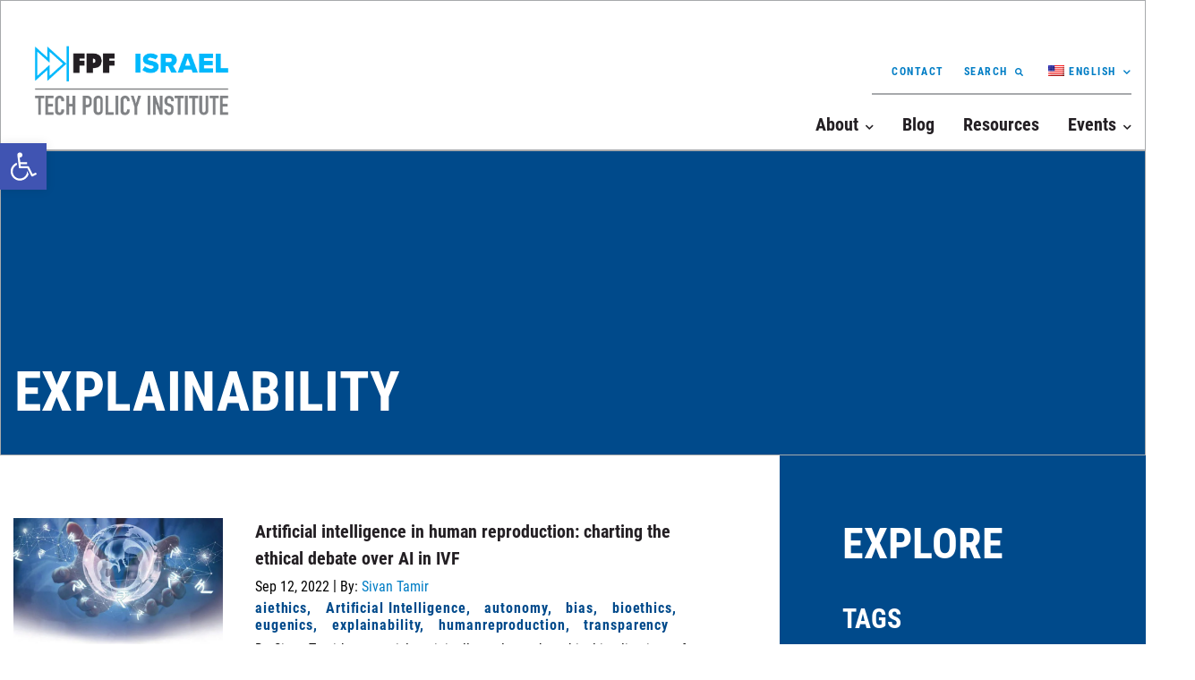

--- FILE ---
content_type: text/css
request_url: https://techpolicy.org.il/wp-content/themes/itpi/css/style.min.css?ver=6.9
body_size: 10801
content:
@font-face{font-family:RobotoCondensed;font-display:swap;src:url(../fonts/RobotoCondensed-Bold.woff) format("woff"),url(../fonts/RobotoCondensed-Bold.woff2) format("woff2");font-weight:700;font-style:normal}@font-face{font-family:RobotoCondensed;font-display:swap;src:url(../fonts/RobotoCondensed-Regular.woff) format("woff"),url(../fonts/RobotoCondensed-Regular.woff2) format("woff2");font-weight:400;font-style:normal}*,::after,::before{-webkit-box-sizing:border-box;box-sizing:border-box}ol[class],ul[class]{list-style:none}button,input,select,textarea{font:inherit}img{max-width:100%;height:auto}a{color:#007dc5}body,html{overflow-x:hidden}body{font-family:RobotoCondensed,sans-serif;font-size:16px;font-weight:400;margin:0;display:-webkit-box;display:-ms-flexbox;display:flex;-webkit-box-orient:vertical;-webkit-box-direction:normal;-ms-flex-direction:column;flex-direction:column}.container{max-width:1326px;padding:0 15px;margin:0 auto;width:100%}main.main{-webkit-box-flex:1;-ms-flex-positive:1;flex-grow:1}.ibg{background-position:center;background-size:cover;background-repeat:no-repeat;position:relative}.ibg>img{width:0;height:0;position:absolute;top:0;left:0;opacity:0;visibility:hidden}._wrap-bg{position:relative;background-size:contain}.header{padding:37px 0 15px;-webkit-transition:.3s;-o-transition:.3s;transition:.3s;border:1px solid #a7a9ac}.header__container{display:-webkit-box;display:-ms-flexbox;display:flex;-webkit-box-pack:justify;-ms-flex-pack:justify;justify-content:space-between;-webkit-box-align:end;-ms-flex-align:end;align-items:flex-end}.header__logo{position:relative;margin:0 0 4px 0;z-index:3}.header__menu{display:-webkit-box;display:-ms-flexbox;display:flex;-webkit-box-orient:vertical;-webkit-box-direction:normal;-ms-flex-direction:column;flex-direction:column;-webkit-box-align:end;-ms-flex-align:end;align-items:flex-end}.header__menu--top{display:-webkit-box;display:-ms-flexbox;display:flex;-webkit-box-align:center;-ms-flex-align:center;align-items:center;-webkit-box-pack:end;-ms-flex-pack:end;justify-content:flex-end;border-bottom:2px solid #a7a9ac;padding:0 0 16px 0;margin:0 0 20px 0}.header__menu--top-list{display:-webkit-box;display:-ms-flexbox;display:flex}.header__menu--top-list a{font-size:12px;text-transform:uppercase;letter-spacing:1.5px;color:#007dc5}.header__menu--top-list a::after{display:inline-block;font-size:9px;margin:0 0 0 8px}.header__menu--top-list>li{margin:0 0 0 22px;line-height:12px}.header__menu--top-list .sub-menu{min-width:150px}.header__menu--top-list .sub-menu li{line-height:12px}.header__menu--top-list .sub-menu li a{font-size:12px}.header__menu--top-list .search a::after{font-family:"Font Awesome 5 Free";content:"\f002";display:inline-block;margin:0 0 0 8px;font-size:9px}.header__menu--main-list{display:-webkit-box;display:-ms-flexbox;display:flex}.header__menu--main-list>li{margin:0 0 0 32px}.header__menu--main-list a{font-size:20px;color:#231f23}.header__menu--main-list a::after{display:inline-block;font-size:10px;margin:0 0 0 8px}.header__menu--main-list .sub-menu{min-width:201px}.header__menu--main-list .sub-menu a{font-size:16px}.header ul{padding:0;margin:0}.header a{font-weight:700;text-decoration:none;-webkit-transition:.3s;-o-transition:.3s;transition:.3s;line-height:1.3}.header a:hover{color:#01b8fcb0}.menu-item-has-children{position:relative;-webkit-transition:.3s;-o-transition:.3s;transition:.3s}.menu-item-has-children>a::after{font-family:Font Awesome\ 5 Free;font-weight:900;content:"\f078"}.menu-item-has-children .sub-m-link::after{display:none;font-family:Font Awesome\ 5 Free;font-weight:900;content:"\f078"}.menu-item-has-children:last-of-type .sub-menu{left:auto;right:0}.header .sub-menu.active{opacity:1;visibility:visible;z-index:4}.header .sub-menu.active~.sub-m-link::after{-webkit-transform:rotate(180deg);-ms-transform:rotate(180deg);transform:rotate(180deg)}.header .sub-menu{position:absolute;opacity:0;visibility:hidden;-webkit-transition:.3s;-o-transition:.3s;transition:.3s;left:0;top:calc(100%);background-color:#fff;z-index:1;padding:25px 18px;border:solid 2px #a7a9ac}.header .sub-menu li{padding:0 0 15px 15px!important;border-left:2px solid #263b97;line-height:16px}.header .sub-menu li:last-child{padding:0 0 0 15px!important}.header .sub-menu a{display:inline-block;line-height:16px}.current-menu-item>a{color:#004a8b}.cta-active>a{color:#263b97}.burder__menu{display:none;width:40px;height:25px;position:relative;-webkit-transition:all .5s;-o-transition:all .5s;transition:all .5s;cursor:pointer;margin-left:12px;z-index:3}.burder__menu::before{content:'Menu';font-size:12px;text-transform:uppercase;position:absolute;top:-15px;width:100%;text-align:center;font-weight:700;color:#263b97}.burder__menu span{position:absolute;display:block;width:100%;height:3px;background-color:#263b97;-webkit-transition:all .5s;-o-transition:all .5s;transition:all .5s}.burder__menu span:first-child{top:0}.burder__menu span:nth-child(2){top:50%;width:80%;right:0;-webkit-transform:translate(0,-50%);-ms-transform:translate(0,-50%);transform:translate(0,-50%)}.burder__menu span:last-child{bottom:0}.burder__menu.active::before{content:'Close'}.burder__menu.active span:first-child{-webkit-transform:rotate(45deg);-ms-transform:rotate(45deg);transform:rotate(45deg);top:auto;bottom:39%}.burder__menu.active span:nth-child(2){opacity:0;visibility:hidden}.burder__menu.active span:last-child{-webkit-transform:rotate(-45deg);-ms-transform:rotate(-45deg);transform:rotate(-45deg);top:49%;bottom:auto}.menu__active{overflow:hidden}.menu__active .header__logo{position:fixed;top:17px}.menu__active .burder__menu{position:fixed;right:15px;top:38px}.rtl .header__menu--top-list>li{margin:0 22px 0 0}.rtl .menu-item-has-children:last-of-type .sub-menu{left:0;right:auto}.rtl .header__menu--main-list>li{margin:0 32px 0 0}.rtl.menu__active .burder__menu{position:fixed;right:auto;left:15px;top:38px}.rtl .header__menu--main-list a::after,.rtl .header__menu--top-list .search a::after,.rtl .header__menu--top-list a::after{margin:0 8px 0 0}.container-fluid{position:relative;max-width:1440px;margin:0 auto}h1{font-size:62px;font-weight:700;line-height:1.16;letter-spacing:.3px;color:#231f23;text-transform:uppercase;margin:0}.gform_title,.main-title,h2{font-weight:700!important;font-size:48px!important;line-height:1.21;text-transform:uppercase;padding:0;margin:0}#gform_submit_button_3,.facetwp-load-more,.main-btn,.wp-block-button .wp-block-button__link,.wp-block-file .wp-block-file__button,.wp-block-search button{display:inline-block;font-size:16px;font-weight:700;letter-spacing:1px;border-radius:0!important;color:#007dc5!important;background-color:transparent!important;text-transform:uppercase;padding:18px 21px;border:2px solid #007dc5;-webkit-transition:.3s;-o-transition:.3s;transition:.3s;cursor:pointer;-webkit-appearance:none;-moz-appearance:none;appearance:none;text-decoration:none!important}#gform_submit_button_3:hover,.facetwp-load-more:hover,.main-btn:hover,.wp-block-button .wp-block-button__link:hover,.wp-block-file .wp-block-file__button:hover,.wp-block-search button:hover{background-color:#007dc5!important;color:#fff!important}.wp-block-search{margin:15px 0}.wp-block-search label{font-weight:700;font-size:inherit;line-height:1.3;margin:0 0 12px 0}.wp-block-search input{padding:18px 21px;border:none;border-bottom:2px solid #007dc5}.wp-block-search button{margin:0!important}.wp-block-file .wp-block-file__button{background-color:#007dc5!important;color:#fff!important;padding:13px 18px;display:-webkit-inline-box;display:-ms-inline-flexbox;display:inline-flex;-webkit-box-pack:center;-ms-flex-pack:center;justify-content:center;-webkit-box-align:center;-ms-flex-align:center;align-items:center}.wp-block-file .wp-block-file__button::after,.wp-block-file .wp-block-file__button::before{display:inline-block;font-weight:900;font-family:"Font Awesome 5 Free";margin:0 5px}.wp-block-file .wp-block-file__button::before{content:"\f019"}.wp-block-file .wp-block-file__button::after{content:"\f061";margin:0 0 0 12px}.wp-block-file .wp-block-file__button:hover{background-color:#fff!important;color:#007dc5!important}.rtl .wp-block-file .wp-block-file__button::after{margin:0 12px 0 0}#gform_wrapper_3{width:600px;padding:0 0 35px 0}.featured-content{border:1px solid #a7a9ac}.featured-content__wrap{padding:70px 0 55px}.featured-content__item{position:relative}.featured-content__item h1{color:#263b97}.featured-content__item h3{font-size:20px;font-weight:700;line-height:1.5;font-size:20px;font-weight:700;line-height:1.5;margin:0}.latest-posts{background-color:rgba(255,255,255,.5)}.latest-posts__wrap{padding:35px 15px;display:-webkit-box;display:-ms-flexbox;display:flex;-webkit-box-align:center;-ms-flex-align:center;align-items:center}.latest-posts__container{display:-webkit-box;display:-ms-flexbox;display:flex;-webkit-box-flex:1;-ms-flex:1 1 auto;flex:1 1 auto}.latest-posts__item{-webkit-box-flex:0;-ms-flex:0 0 33.333%;flex:0 0 33.333%;padding:0 23px 0 0;display:-webkit-box;display:-ms-flexbox;display:flex}.latest-posts__img{-webkit-box-flex:0;-ms-flex:0 0 108px;flex:0 0 108px;max-width:108px}.latest-posts__body{-webkit-box-flex:1;-ms-flex:1 1 auto;flex:1 1 auto;padding:0 0 0 18px}.latest-posts__body a{font-weight:700;line-height:1.63;color:#231f23;text-decoration:none;-webkit-transition:.3s;-o-transition:.3s;transition:.3s}.latest-posts__body a:hover{color:#01b8fc;text-decoration:none}.latest-posts__tag{font-weight:700;margin:7 ipx 0 0 0}.latest-posts__tag a{display:inline-block;margin:0 13px 5px 0;letter-spacing:1px;color:#007dc5;text-transform:uppercase;text-decoration:underline}.latest-posts__link{-webkit-box-flex:0;-ms-flex:0 0 156px;flex:0 0 156px;font-weight:700;text-transform:uppercase;letter-spacing:1px;width:156px;height:60px;display:-webkit-box;display:-ms-flexbox;display:flex;-webkit-box-pack:center;-ms-flex-pack:center;justify-content:center;-webkit-box-align:center;-ms-flex-align:center;align-items:center;background-color:#007dc5!important;color:#fff!important;text-decoration:none;border:1px solid transparent;-webkit-transition:.3s;-o-transition:.3s;transition:.3s}.latest-posts__link i{margin-left:15px}.latest-posts__link:hover{background-color:#fff!important;color:#007dc5!important;border-color:#007dc5!important}.rtl .latest-posts__item{padding:0 0 0 23px}.rtl .latest-posts__link i{margin-left:0;margin-right:15px}.rtl .latest-posts__body{padding:0 18px 0 0}.rtl .latest-posts__tag a{display:inline-block;margin:0 0 13px 5px}.uncoming-events{padding:65px 0 72px;border:1px solid #a7a9ac}.uncoming-events__row{display:-webkit-box;display:-ms-flexbox;display:flex}.uncoming-events__main{background-color:#007dc5;padding:40px;color:#fff;-webkit-box-flex:0;-ms-flex:0 0 45%;flex:0 0 45%}.uncoming-events__title{font-size:30px;font-weight:700;line-height:1.33;text-transform:uppercase}.uncoming-events__title a{color:#fff;-webkit-transition:.3s;-o-transition:.3s;transition:.3s;text-decoration:none}.uncoming-events__title a:hover{color:#14baf8}.uncoming-events__excerpt{line-height:1.63;margin:0 0 20px 0}.uncoming-events__date{font-size:26px;line-height:1.38}.uncoming-events__venue{font-size:18px;font-weight:700;line-height:1.67;text-transform:uppercase}.uncoming-events__all{padding:0 0 0 88px;-webkit-box-flex:1;-ms-flex:1 1 auto;flex:1 1 auto}.uncoming-events__desc{font-size:20px;font-weight:700;line-height:1.5;color:#231f23}.uncoming-events__desc p{margin:0 0 2em}.rtl .uncoming-events__all{padding:0 88px 0 0}.section-events-list{position:relative;background-color:rgba(196,196,196,.1);padding:65px 0 18px 0;text-align:center}.section-events-list::after,.section-events-list::before{position:absolute;top:0;content:"";width:1920px;background-color:rgba(196,196,196,.1);height:100%}.section-events-list::before{left:-1920px}.section-events-list::after{right:-1920px}.section-events-list h2{text-align:left;margin:0 0 33px 0}.full{display:-webkit-box;display:-ms-flexbox;display:flex;padding:45px 72px;background-color:#fff;margin:0 0 18px 0}.full__day{-webkit-box-flex:0;-ms-flex:0 0 150px;flex:0 0 150px;max-width:150px;margin:0 auto 18px;text-transform:uppercase;font-size:24px;line-height:1.42;color:#231f23}.full__day span{display:block;font-size:72px;font-weight:700;line-height:1}.full__body{-webkit-box-flex:1;-ms-flex:1 1 auto;flex:1 1 auto;padding:0 0 0 35px;color:#231f23;text-align:left}.full__date{font-size:20px;font-weight:700;line-height:1.5}.full__title{margin:0 0 18px 0;font-weight:700;text-transform:uppercase;font-size:26px;line-height:1.23}.full__title a{color:#231f23;text-decoration:none;-webkit-transition:.3s;-o-transition:.3s;transition:.3s}.full__title a:hover{color:#007dc5}.full__venue{-webkit-text-stroke:0 #007dc5;font-size:18px;font-weight:700;line-height:1.67;color:#a7a9ac;text-transform:uppercase}.full__excerpt{line-height:1.63}.list-style-simple{padding-bottom:55px}.list-style-simple .events-list{display:-webkit-box;display:-ms-flexbox;display:flex;-ms-flex-wrap:wrap;flex-wrap:wrap;margin:0 -33px}.simple{-webkit-box-flex:0;-ms-flex:0 0 33.33%;flex:0 0 33.33%;padding:0 33px 33px}.simple__wrap{background-color:#fff;text-align:left;height:100%;padding:28px 40px;color:#231f23}.simple__title{font-size:20px;font-weight:700;line-height:1.5;margin:0 0 18px 0}.simple__title a{color:#231f23;text-decoration:none;-webkit-transition:.3s;-o-transition:.3s;transition:.3s}.simple__title a:hover{color:#007dc5}.simple__date{line-height:1.63}.simple__excerpt{line-height:1.63;margin:10px 0}.simple__venue{-webkit-text-stroke:0 #007dc5;font-size:18px;font-weight:700;line-height:1.67;color:#a7a9ac;text-transform:uppercase}.rtl .section-events-list h2{text-align:right}.rtl .full__body{padding:0 35px 0 0;text-align:right}.rtl .simple__wrap{text-align:right}#tribe-events-pg-template,.tribe-events-pg-template{max-width:1326px;padding:25px 15px;width:100%}.content-sidebar{position:relative;display:-webkit-box;display:-ms-flexbox;display:flex;margin-right:-70px;-webkit-box-align:start;-ms-flex-align:start;align-items:flex-start}.content-sidebar .content-left,.content-sidebar .sidebar{padding:70px;font-size:16px}.content-sidebar .content-left{-webkit-box-flex:1;-ms-flex:1 1 auto;flex:1 1 auto}.content-sidebar .content-left.blog-content-left{padding-left:0}.content-sidebar .content-left.blog-content-left .spotlight__img{-webkit-box-flex:0;-ms-flex:0 0 234px;flex:0 0 234px}.content-sidebar .content-left.blog-content-left .spotlight__tag a:not(:last-child):after{content:","}.content-sidebar .content-left.blog-content-left .posts-featured{display:-webkit-box;display:-ms-flexbox;display:flex;-ms-flex-wrap:wrap;flex-wrap:wrap;margin:12px -36px 0}.content-sidebar .content-left.blog-content-left .authored-post{-webkit-box-flex:0;-ms-flex:0 0 50%;flex:0 0 50%;padding:0 36px 36px}.content-sidebar .sidebar__btn{height:76px;text-align:right;position:relative}.content-sidebar .sidebar__btn a{display:inline-block;padding:15px 27px;margin-bottom:22px;border:2px solid}.content-sidebar .sidebar__btn a i{margin-left:10px}.content-sidebar .sidebar__btn a.active{position:absolute;font-size:0;border-color:transparent;top:-25px;right:-25px;z-index:1}.content-sidebar .sidebar__btn a.active i{font-size:20px;margin-left:0;color:#fff}.content-sidebar .sidebar__btn a.active .fa-times{display:inline-block}.content-sidebar .sidebar__btn a.active .fa-bars{display:none}.content-sidebar .sidebar__btn a .fa-times{display:none}.content-sidebar .sidebar{color:#fff;background-color:#004a8b;-webkit-box-flex:0;-ms-flex:0 0 35.14%;flex:0 0 35.14%;margin:0 0 35px 0}.content-sidebar .sidebar .facetwp-facet{margin:0 0 35px}.content-sidebar .sidebar h4{color:#fff}.content-sidebar .sidebar .facetwp-checkbox{font-weight:700;background:0 0;margin:3px 0 13px 0;display:-webkit-box;display:-ms-flexbox;display:flex;padding:0}.content-sidebar .sidebar .facetwp-checkbox span{margin:0 0 0 5px}.content-sidebar .sidebar .facetwp-checkbox::before{content:"";width:16px;height:16px;background-color:transparent;border:2px solid #fff;margin:2px 16px 0 0}.content-sidebar .sidebar .facetwp-checkbox.checked{background:0 0}.content-sidebar .sidebar .facetwp-checkbox.checked::before{background:url(../img/checked.png) #fff center no-repeat}.content-sidebar .sidebar .facetwp-input-wrap{position:relative;display:block}.content-sidebar .sidebar .facetwp-input-wrap input{width:100%;height:48px;font-weight:700;font-size:16px;color:rbga(#000,.7);padding:0 68px 0 15px;background-color:#fff;border:none}.content-sidebar .sidebar .facetwp-input-wrap input::-webkit-input-placeholder{color:rbga(#000,.7)}.content-sidebar .sidebar .facetwp-input-wrap input::-moz-placeholder{color:rbga(#000,.7)}.content-sidebar .sidebar .facetwp-input-wrap input:-ms-input-placeholder{color:rbga(#000,.7)}.content-sidebar .sidebar .facetwp-input-wrap input::-ms-input-placeholder{color:rbga(#000,.7)}.content-sidebar .sidebar .facetwp-input-wrap input::placeholder{color:rbga(#000,.7)}.content-sidebar .sidebar .facetwp-input-wrap .facetwp-icon{position:absolute;top:0;right:0;background:#01a8e6;width:58px;height:48px;display:-webkit-box;display:-ms-flexbox;display:flex;-webkit-box-pack:center;-ms-flex-pack:center;justify-content:center;-webkit-box-align:center;-ms-flex-align:center;align-items:center;-webkit-transition:.3s;-o-transition:.3s;transition:.3s;opacity:1}.content-sidebar .sidebar .facetwp-input-wrap .facetwp-icon::before{background:0 0;width:auto;height:auto;font-weight:900;font-family:"Font Awesome 5 Free";content:"\f002";font-style:normal;font-variant:normal;font-size:22px;color:#fff;-webkit-transition:.3s;-o-transition:.3s;transition:.3s}.content-sidebar .sidebar .facetwp-input-wrap .facetwp-icon:hover{background:#fff}.content-sidebar .sidebar .facetwp-input-wrap .facetwp-icon:hover::before{color:#01b8fc}.content-sidebar .sidebar .facetwp-toggle{border-bottom:2px solid #fff;padding:0 0 5px 0}.content-sidebar .sidebar .facetwp-toggle::after{display:inline-block;font-size:11px;margin:0 0 0 5px;font-family:"Font Awesome\ 5 Free";font-weight:900;content:"\f078"}.content-sidebar .sidebar .facetwp-toggle:nth-last-of-type(1)::after{-webkit-transform:rotate(180deg);-ms-transform:rotate(180deg);transform:rotate(180deg)}.content-sidebar .sidebar button{cursor:pointer;background-color:#fff}.content-sidebar .sidebar button:hover{background-color:#007dc5}.content-sidebar figure{margin:0}.content-sidebar .wp-block-embed__wrapper,.content-sidebar .wp-block-video{position:relative;margin:35px 0}.content-sidebar .wp-block-embed__wrapper iframe,.content-sidebar .wp-block-embed__wrapper video,.content-sidebar .wp-block-video iframe,.content-sidebar .wp-block-video video{display:block;width:100%;height:423px;-o-object-fit:cover;object-fit:cover}.content-sidebar .wp-block-embed__wrapper .play-button,.content-sidebar .wp-block-video .play-button{position:absolute;top:0;left:0;width:100%;height:100%;cursor:pointer;background:url(../img/video-button.svg) center rgba(0,0,0,0) no-repeat;-webkit-transition:.3s;-o-transition:.3s;transition:.3s}.content-sidebar .wp-block-embed__wrapper .play-button:hover,.content-sidebar .wp-block-video .play-button:hover{opacity:.9}.content-sidebar .blocks-gallery-grid{padding:0}.content-sidebar .has-large-font-size{line-height:1}.spotlight{margin:0 0 50px 0;background-color:rgba(1,184,252,.2)}.spotlight__wrap{padding:50px 0}.spotlight__title{margin:0}.spotlight__row{display:-webkit-box;display:-ms-flexbox;display:flex;margin:0 -34px;padding:24px 0}.spotlight__colum{padding:0 34px}.spotlight__colum--main{-webkit-box-flex:0;-ms-flex:0 0 42%;flex:0 0 42%;margin-bottom:22px}.spotlight__img{-webkit-box-flex:0;-ms-flex:0 0 186px;flex:0 0 186px}.spotlight__img img{display:block;max-width:100%;height:auto}.spotlight__header{display:-webkit-box;display:-ms-flexbox;display:flex;-ms-flex-wrap:wrap;flex-wrap:wrap;-webkit-box-align:center;-ms-flex-align:center;align-items:center;margin:8px 0 20px 0}.spotlight__tag a{display:inline-block;font-size:16px;letter-spacing:.89px;color:#004a8b;text-decoration:none;font-weight:700;margin:0 16px 0 0;-webkit-transition:.3s;-o-transition:.3s;transition:.3s}.spotlight__tag a:hover{text-decoration:underline}.spotlight__data{font-size:16px;color:#000;padding:2px 0 0 0}.spotlight__author--wrap{display:-webkit-box;display:-ms-flexbox;display:flex;-webkit-box-align:center;-ms-flex-align:center;align-items:center;-webkit-box-flex:1;-ms-flex:1 1 auto;flex:1 1 auto}.spotlight__author{display:-webkit-box;display:-ms-flexbox;display:flex;-webkit-box-align:center;-ms-flex-align:center;align-items:center;margin:2px 8px 2px 0;text-decoration:none}.spotlight__author img{width:38px;height:38px;border-radius:50%;overflow:hidden;-o-object-fit:cover;object-fit:cover}.spotlight__author span{font-size:18px;font-weight:700;color:#231f23;padding:0 0 0 12px}.spotlight__name{display:inline-block;font-weight:700;font-size:20px;color:#231f23;text-decoration:none;margin:0 0 24px 0;-webkit-transition:.3s;-o-transition:.3s;transition:.3s}.spotlight__name:hover{color:#01b8fc}.spotlight__text{font-size:16px;line-height:26px;color:#000;margin:0 0 18px 0}.spotlight__text p{margin:0}.spotlight__more{display:inline-block;font-size:16px;font-weight:700;letter-spacing:1px;color:#01b8fc;-webkit-transition:.3s;-o-transition:.3s;transition:.3s;text-transform:uppercase}.spotlight__more:hover{text-decoration:none}.spotlight__colum--posts{-webkit-box-flex:1;-ms-flex:1 1 auto;flex:1 1 auto}.spotlight__colum--post{display:-webkit-box;display:-ms-flexbox;display:flex;margin:0 0 42px 0;-webkit-box-align:start;-ms-flex-align:start;align-items:flex-start}.spotlight__body{-webkit-box-flex:1;-ms-flex:1 1 auto;flex:1 1 auto;padding:0 0 0 36px}.spotlight__body .spotlight__header{margin-top:0}.rtl .spotlight__tag a{margin:0 0 0 16px}.rtl .spotlight__body{padding:0 36px 0 0}.rtl .content-sidebar .content-left.blog-content-left .spotlight__tag a:not(:last-child):after{content:",";display:none}.rtl .content-sidebar .content-left.blog-content-left .spotlight__tag a:not(:first-child):before{content:","}.rtl .content-sidebar .content-left.blog-content-left{padding-left:70px;padding-right:0}.rtl .content-sidebar{margin-left:-70px;margin-right:0}.rtl .content-sidebar .sidebar .facetwp-checkbox::before{margin:2px 0 0 16px}.rtl .content-sidebar .sidebar__btn a i{margin-left:0;margin-right:10px}.rtl .content-sidebar .sidebar__btn a.active{left:75px;right:auto}.rtl .content-sidebar .sidebar .facetwp-checkbox span{margin:0 5px 0 0}.subscribe-form{border:1px solid #a7a9ac}.subscribe-form__wrap{background-position:right;padding:72px 0 60px}.subscribe-form__item{position:relative;z-index:1;max-width:46.3%}.subscribe-form h3.gform_title,.subscribe-form__title{margin:0 0 22px 0}.subscribe-form .gform_description,.subscribe-form__text{display:block;font-size:20px;line-height:32px;margin:0 0 52px 0}.subscribe-form .gform_wrapper,.subscribe-form__form{display:-webkit-box;display:-ms-flexbox;display:flex;padding:0!important}.subscribe-form .gform_wrapper form,.subscribe-form__form form{display:-webkit-box;display:-ms-flexbox;display:flex;-ms-flex-wrap:wrap;flex-wrap:wrap;-webkit-box-align:end;-ms-flex-align:end;align-items:flex-end}.subscribe-form .gform_wrapper .gform_heading,.subscribe-form__form .gform_heading{-webkit-box-flex:0;-ms-flex:0 0 100%;flex:0 0 100%}.subscribe-form .gform_wrapper .gform_body,.subscribe-form__form .gform_body{-webkit-box-flex:1;-ms-flex:1 1 auto;flex:1 1 auto;width:auto}.subscribe-form .gform_wrapper .gform_body ul,.subscribe-form__form .gform_body ul{margin:0;padding:0}.subscribe-form .gform_wrapper .gform_body ul li,.subscribe-form__form .gform_body ul li{position:relative;padding:0!important;margin:0!important;border:none!important}.subscribe-form .gform_wrapper .gform_body ul li label,.subscribe-form__form .gform_body ul li label{margin-bottom:3px;display:inline-block;cursor:pointer}.subscribe-form .gform_wrapper .gform_body ul li .validation_message,.subscribe-form__form .gform_body ul li .validation_message{position:absolute}.subscribe-form .gform_wrapper .gform_body input,.subscribe-form__form .gform_body input{width:100%!important;margin:0!important;padding:0!important}.subscribe-form .gform_wrapper .gform_body input:focus,.subscribe-form__form .gform_body input:focus{position:relative;z-index:1}.subscribe-form .gform_wrapper .gform_footer,.subscribe-form__form .gform_footer{-webkit-box-flex:0;-ms-flex:0 0 197px;flex:0 0 197px;width:197px!important;padding:0!important}.subscribe-form .gform_wrapper input,.subscribe-form__form input{border:none;border-bottom:2px solid #007dc5;padding:0;color:#a7a9ac;-webkit-box-flex:1;-ms-flex:1 1 auto;flex:1 1 auto;height:66px;background-color:#fff}.subscribe-form .gform_wrapper input:focus,.subscribe-form__form input:focus{outline:0}.subscribe-form .gform_wrapper input::-webkit-input-placeholder,.subscribe-form__form input::-webkit-input-placeholder{color:#a7a9ac}.subscribe-form .gform_wrapper input::-moz-placeholder,.subscribe-form__form input::-moz-placeholder{color:#a7a9ac}.subscribe-form .gform_wrapper input:-ms-input-placeholder,.subscribe-form__form input:-ms-input-placeholder{color:#a7a9ac}.subscribe-form .gform_wrapper input::-ms-input-placeholder,.subscribe-form__form input::-ms-input-placeholder{color:#a7a9ac}.subscribe-form .gform_wrapper input::placeholder,.subscribe-form__form input::placeholder{color:#a7a9ac}.subscribe-form .gform_wrapper input[type=submit],.subscribe-form__form input[type=submit]{width:100%!important;text-align:left;padding:0 25%;font-weight:700;letter-spacing:1px;border:2px solid #007dc5;text-transform:uppercase;cursor:pointer;-webkit-transition:.3s;-o-transition:.3s;transition:.3s;margin:0!important;color:#007dc5;background:url(../img/icon-arrow.svg) #fff no-repeat;background-position:top 50% right 25%;-webkit-appearance:none;-moz-appearance:none;appearance:none}.subscribe-form .gform_wrapper input[type=submit]:hover,.subscribe-form__form input[type=submit]:hover{background-color:#007dc5;color:#fff;background-image:url(../img/icon-arrow-w.svg)}.rtl .subscribe-form__wrap{background-position:left}.rtl .subscribe-form .gform_wrapper input[type=submit],.rtl .subscribe-form__form input[type=submit]{background-position:top 50% left 25%}.gform_wrapper select{height:50px}.title-page{min-height:341px;padding:50px 0 35px;display:-webkit-box;display:-ms-flexbox;display:flex;-webkit-box-align:end;-ms-flex-align:end;align-items:flex-end;background-color:#004a8b;border:1px solid #a7a9ac}.title-page__title{color:#fff}.title-page__subtitle{font-size:36px;line-height:1.28;text-transform:uppercase;margin:0;color:#fff}.title-page.ibg .title-page__subtitle,.title-page.ibg .title-page__title{color:#231f23}.bordered{border:1px solid #a7a9ac}.bordered:not(:first-of-type){border-top:none}.search-results .basic-content{padding:70px 0 0 0}.fpf-media-content{margin:0 -100%}.fpf-media-content__wrap.non-popout .fpf-media-content__img{margin:0 -55px 0}.fpf-media-content__wrap.image-left .fpf-media-content__text{padding:45px 0 45px 85px}.fpf-media-content__wrap.image-right .fpf-media-content__text{padding:45px 85px 45px 0}.fpf-media-content__wrap.image-right .fpf-media-content__img{text-align:right}.fpf-media-content__row{display:-webkit-box;display:-ms-flexbox;display:flex;-webkit-box-pack:justify;-ms-flex-pack:justify;justify-content:space-between}.fpf-media-content__text{position:relative;z-index:1;padding:45px 0;-webkit-box-flex:0;-ms-flex:0 0 60%;flex:0 0 60%}.fpf-media-content__text p{line-height:1.5;margin:0 0 25px 0}.fpf-media-content__text a{font-weight:700;font-size:16px;line-height:26px;letter-spacing:1px;text-transform:uppercase;color:#007dc5;-webkit-transition:.3s;-o-transition:.3s;transition:.3s}.fpf-media-content__text a::after{content:"\f061";font-weight:900;font-family:"Font Awesome 5 Free";display:inline-block;font-size:11px;padding:0 0 0 11px;-webkit-transition:.3s;-o-transition:.3s;transition:.3s}.fpf-media-content__text a:hover{text-decoration:none}.fpf-media-content__text a:hover::after{-webkit-transform:translateX(3px);-ms-transform:translateX(3px);transform:translateX(3px)}.fpf-media-content__text b{font-weight:700}.fpf-media-content__text h3{margin:0 0 25px 0}.popout .fpf-media-content__img{position:relative;z-index:1;margin:-45px 0}.fpf-media-content__img{-webkit-box-flex:1;-ms-flex:1 1 auto;flex:1 1 auto}.rtl .fpf-media-content__wrap.image-right .fpf-media-content__img{text-align:left}.rtl .fpf-media-content__wrap.image-left .fpf-media-content__text{padding:45px 85px 45px 0}.rtl .fpf-media-content__wrap.image-right .fpf-media-content__text{padding:45px 0 45px 85px}.social-icons a{display:inline-block;text-decoration:none;-webkit-transition:.3s;-o-transition:.3s;transition:.3s;font-size:0;margin:5px 18px 5px 0}.social-icons a:hover{color:#01b8fcb0;text-decoration:none!important}.social-icons a:hover::before{color:#01b8fcb0}.social-icons a::before{font-family:"Font Awesome 5 Brands";font-weight:400;color:#01b8fc;font-size:23px;-webkit-transition:.3s;-o-transition:.3s;transition:.3s}.social-icons .email::before,.social-icons .rss::before,.social-icons .web::before{font-family:"Font Awesome 5 Free";font-weight:900}.social-icons .email::before{content:"\f0e0"}.social-icons .facebook::before{content:"\f09a"}.social-icons .linked-in::before{content:"\f08c"}.social-icons .twitter::before{content:"\f099"}.social-icons .web::before{content:"\f0ac"}.social-icons .google-plus::before{content:"\f2b3"}.social-icons .linkedin::before{content:"\f0e1"}.social-icons .rss::before{content:"\f09e"}.basic-content__body{padding:72px 74px 38px 70px;background-color:rgba(196,196,196,.1);font-size:16px}.basic-content__body::after{content:"";display:block;clear:both}.basic-content__img{width:22.3%;padding-bottom:21.9%;float:left;border-radius:50%;overflow:hidden;border:2px solid #007dc5;margin:0 36px 23px 0}.content-basic{font-size:16px}.content-basic p{line-height:1.6;color:#000}.content-basic ul{list-style:square}.content-basic ul ul{list-style-image:url(../img/icon-arrow.svg)}.content-basic ol,.content-basic ul{line-height:36px;padding:0 0 0 20px}.content-basic ol li,.content-basic ul li{margin:0 0 11px 0}.content-basic strong{font-weight:700}.content-basic a{text-decoration:none}.content-basic a:hover{text-decoration:underline}.content-basic h4{font-weight:700;font-size:30px;line-height:1.33;text-transform:uppercase;color:#231f23;margin:0}.content-basic h5{font-weight:400;margin:0;font-size:26px;line-height:1.54;text-transform:uppercase;color:#231f23}.content-basic h6{margin:0;font-weight:700;font-size:20px;line-height:30px;text-transform:uppercase;color:#231f23}.content-basic h6.title{text-transform:none;margin:0 0 18px 0}.content-basic h6.title a{color:#231f23;-webkit-transition:.3s;-o-transition:.3s;transition:.3s}.content-basic h6.title a:hover{text-decoration:none;color:#01b8fc}.content-basic blockquote{margin:23px 0;padding:0 0 0 36px;border-left:2px solid #231f23}.content-basic .alignleft{float:left;margin:0 1em 1em 0}.content-basic .alignright{float:right;margin:0 0 1em 1em}.content-basic .aligncenter{display:block;margin:0 auto}.content-basic table{border:1px solid;border-spacing:0}.content-basic table td{padding:0 10px;border:1px solid}.rtl .content-basic ol,.rtl .content-basic ul{padding:0 20px 0 0}.rtl .content-basic blockquote{padding:0 36px 0 0;border:none;border-right:2px solid #231f23}.page-content .alignwide{padding:0 5%;width:100%;margin:0}.page-content .latest-blogs{margin:0 -15px}.page-content .is-type-video,.page-content .wp-block-video{position:relative;display:-webkit-inline-box;display:-ms-inline-flexbox;display:inline-flex;width:auto;margin:18px 0}.page-content .is-type-video .play-button,.page-content .wp-block-video .play-button{position:absolute;top:0;left:0;width:100%;height:100%;cursor:pointer;background:url(../img/video-button.svg) center rgba(0,0,0,0) no-repeat;-webkit-transition:.3s;-o-transition:.3s;transition:.3s}.page-content .is-type-video figcaption,.page-content .wp-block-video figcaption{display:none}.page-content .wp-block-calendar{margin:15px 0}.page-content figure{margin-left:0;margin-right:0}.social-media-accounts{margin:0 0 10px 0}.fpf-related-team{padding:33px 0}.fpf-related-team__row{display:-webkit-box;display:-ms-flexbox;display:flex;margin:10px -37px;-ms-flex-wrap:wrap;flex-wrap:wrap}.related-person{-webkit-box-flex:0;-ms-flex:0 0 50%;flex:0 0 50%;padding:0 37px 37px}.related-person__wrap{background-color:#004a8b;color:#fff;padding:35px 70px 35px 35px;display:-webkit-box;display:-ms-flexbox;display:flex;-webkit-box-align:start;-ms-flex-align:start;align-items:flex-start;height:100%}.related-person__img{-webkit-box-flex:0;-ms-flex:0 0 37.2%;flex:0 0 37.2%;padding-bottom:37.2%;border-radius:50%}.related-person__body{padding:0 0 0 35px}.related-person__name{font-weight:700;line-height:30px;text-transform:uppercase;margin:0 0 4px 0}.related-person__job-title{font-size:16px;line-height:26px;margin:0 0 6px 0}.related-person__about-link,.related-person__blog-link{margin:0 0 8px 0}.related-person__about-link a,.related-person__blog-link a{font-weight:700;font-size:16px;line-height:26px;letter-spacing:1px;text-transform:uppercase;color:#01b8fc;-webkit-transition:.3s;-o-transition:.3s;transition:.3s}.related-person__about-link a::after,.related-person__blog-link a::after{content:"\f061";font-weight:900;font-family:"Font Awesome 5 Free";display:inline-block;font-size:13px;padding:0 0 0 10px}.related-person__about-link a:hover,.related-person__blog-link a:hover{text-decoration:none;color:#fff}.rtl .related-person__wrap{background-color:#004a8b;color:#fff;padding:35px 35px 35px 70px}.rtl .related-person__body{padding:0 35px 0 0}.fpf-authored-posts{padding:33px 15px 70px;text-align:center}.fpf-authored-posts h2{text-align:left}.fpf-authored-posts__list{display:-webkit-box;display:-ms-flexbox;display:flex;-ms-flex-wrap:wrap;flex-wrap:wrap;margin:10px -54px 0;text-align:left}.rtl .fpf-authored-posts h2{text-align:right}.authored-post{-webkit-box-flex:0;-ms-flex:0 0 33.333%;flex:0 0 33.333%;padding:0 54px 54px;display:-webkit-box;display:-ms-flexbox;display:flex;-webkit-box-orient:vertical;-webkit-box-direction:normal;-ms-flex-direction:column;flex-direction:column;-webkit-box-align:start;-ms-flex-align:start;align-items:flex-start}.authored-post__img{margin:0 0 5px 0}.authored-post__img img{display:block;width:100%;height:216px;-o-object-fit:cover;object-fit:cover}.authored-post__title{margin:0 0 11px 0;-webkit-box-flex:1;-ms-flex-positive:1;flex-grow:1}.authored-post__title a{text-decoration:none;font-weight:700;line-height:30px;color:#231f23;-webkit-transition:.3s;-o-transition:.3s;transition:.3s}.authored-post__title a:hover{color:#007dc5}.authored-post__more{display:inline-block;font-weight:700;font-size:16px;line-height:26px;letter-spacing:1px;text-transform:uppercase;color:#007dc5;text-decoration:none;-webkit-transition:.3s;-o-transition:.3s;transition:.3s}.authored-post__more:hover{color:#231f23}.fpf-card-grid{padding:70px 0;margin:0 -15px;width:auto}.fpf-card-grid__items{display:-webkit-box;display:-ms-flexbox;display:flex;-ms-flex-wrap:wrap;flex-wrap:wrap;counter-reset:i;margin:0 -40px;padding:0!important}.fpf-card-grid__item{counter-increment:i;padding:18px 40px;-webkit-box-flex:0;-ms-flex:0 0 50%;flex:0 0 50%}.fpf-card-grid__item p{color:#fff;display:-webkit-box;display:-ms-flexbox;display:flex;-webkit-box-align:end;-ms-flex-align:end;align-items:flex-end;height:100%;background:#007dc5;padding:35px 30px 0 48px;margin:0}.fpf-card-grid__item p::before{content:counter(i);font-size:170px;font-weight:700;line-height:.62;-webkit-box-flex:0;-ms-flex:0 0 103px;flex:0 0 103px;text-align:center}.fpf-card-grid__item p span{margin-top:-15px;font-size:20px;-ms-flex-item-align:start;align-self:flex-start;font-weight:700;line-height:30px;text-transform:capitalize;-webkit-box-flex:1;-ms-flex:1 1 auto;flex:1 1 auto;padding-left:35px}.team{margin:0 -15px}.team:nth-of-type(1){padding-top:72px}.team__items{display:-webkit-box;display:-ms-flexbox;display:flex;-ms-flex-wrap:wrap;flex-wrap:wrap;margin:10px -41px 20px}.team__item{text-align:center;-webkit-box-flex:0;-ms-flex:0 0 25%;flex:0 0 25%;padding:0 41px 41px}.team__img{display:block;padding-bottom:97.3%;border-radius:50%;border:2px solid #007dc5;margin:0 0 18px 0;overflow:hidden}.team__img::before{content:"";position:absolute;top:50%;left:50%;-webkit-transform:translate(-50%,-50%);-ms-transform:translate(-50%,-50%);transform:translate(-50%,-50%);width:48px;height:32px;background:url(../img/icon-arrow-dbl.svg) center/cover no-repeat;z-index:1;opacity:0;-webkit-transition:.4s;-o-transition:.4s;transition:.4s}.team__img::after{content:"";position:absolute;top:0;left:0;right:0;bottom:0;background-color:rgba(0,125,197,.5);-webkit-transform:scale(0);-ms-transform:scale(0);transform:scale(0);-webkit-transition:.3s;-o-transition:.3s;transition:.3s;border-radius:50%}.team__img:hover::after{-webkit-transform:scale(1);-ms-transform:scale(1);transform:scale(1)}.team__img:hover::before{opacity:1}.team__name{display:inline-block;font-weight:700;font-size:20px;line-height:30px;text-transform:uppercase;color:#231f23;-webkit-transition:.3s;-o-transition:.3s;transition:.3s;text-decoration:none;margin:0 0 4px 0}.team__name:hover{color:#007dc5;text-decoration:underline}.team__position{font-size:16px;line-height:26px;color:#231f23}.post-tags{font-weight:700;font-size:16px;line-height:1.62;letter-spacing:1px;text-transform:uppercase}.post-tags a{color:#004a8b;-webkit-transition:.3s;-o-transition:.3s;transition:.3s}.post-tags a:hover{text-decoration:none;letter-spacing:.8px}.single-footer{padding:35px 0 0 0}.single-footer__date{font-size:16px;line-height:1.62;color:#000;margin:0 0 10px 0}.single-footer__date span{display:inline-block;margin:0 25px 0 0}.single-footer__tags{margin:0 0 10px 0}.single-footer__tags a{color:#004a8b}.single-footer .social-media-shares{padding:15px 0;margin:33px 0 0 0;border-top:2px solid #231f23}.rtl .single-footer__date span{margin:0 0 0 25px}.footer{background-color:#fff;padding:34px 0 25px;border:1px solid #a7a9ac}.footer__container{display:-webkit-box;display:-ms-flexbox;display:flex;-webkit-box-pack:justify;-ms-flex-pack:justify;justify-content:space-between;-webkit-box-align:start;-ms-flex-align:start;align-items:flex-start}.footer__social{display:-webkit-box;display:-ms-flexbox;display:flex;margin:0;padding:0}.footer__social li a::before{font-size:21px;font-family:"Font Awesome 5 Brands"}.footer__social .facebook a::before{content:"\f09a"}.footer__social .twitter a::before{content:"\f099"}.footer__social .linkedin a::before{content:"\f0e1"}.footer__social .rss a::before{font-family:"Font Awesome 5 Free";font-weight:900;content:"\f09e"}.footer__social a{font-size:0;margin:0 0 0 18px;font-weight:300}.footer__logo{display:-webkit-box;display:-ms-flexbox;display:flex;-webkit-box-align:center;-ms-flex-align:center;align-items:center}.footer__logo a{padding:0 15px 0;border-left:1px solid #a7a9ac}.footer__logo a:first-child{padding-left:0;border-left:none}.footer__links{display:-webkit-box;display:-ms-flexbox;display:flex;padding:0;margin:0;-ms-flex-wrap:wrap;flex-wrap:wrap;-webkit-box-pack:end;-ms-flex-pack:end;justify-content:flex-end}.footer__links li{padding:0 0 10px 0;margin:0 0 18px 0;border-bottom:2px solid #a7a9ac}.footer__links a{font-weight:700;font-size:12px;text-transform:uppercase}.footer a{display:inline-block;text-decoration:none;-webkit-transition:.3s;-o-transition:.3s;transition:.3s;color:#007dc5}.footer a:hover{color:#01b8fc}.rtl .footer__social a{margin:0 18px 0 0}.rtl .footer__logo a{padding:0 15px 0;border:none;border-right:1px solid #a7a9ac}.rtl .footer__logo a:first-child{border-right:none}.modal-search{display:none;background-color:#fff;width:670px;padding:100px 40px 80px}.modal-search__wrap{border-radius:6px;overflow:hidden}.modal-search__form input{font-size:25px;border:2px solid #007dc5;border-width:2px 0 2px 2px;padding:0 10px}.modal-search__form button{padding:0 20px;font-size:25px;border:2px solid #007dc5;border-width:2px 2px 2px 0;background-color:#007dc5;color:#fff;-webkit-transition:.3s;-o-transition:.3s;transition:.3s;cursor:pointer}.modal-search__form button::after{display:none}.modal-search__form button:hover{background-color:#fff;color:#007dc5}@media (min-width:992px){.menu-item-has-children:hover>a::after{-webkit-transform:rotate(180deg);-ms-transform:rotate(180deg);transform:rotate(180deg)}.menu-item-has-children:hover>.sub-menu{opacity:1;visibility:visible}}@media (min-width:993px){.content-sidebar .sidebar__btn{display:none}}@media (min-width:1360px){.fpf-media-content__wrap.image-left .fpf-media-content__text{padding:45px 0 45px 125px}.fpf-media-content__wrap.image-right .fpf-media-content__text{padding:45px 125px 45px 0}.rtl .fpf-media-content__wrap.image-left .fpf-media-content__text{padding:45px 125px 45px 0}.rtl .fpf-media-content__wrap.image-right .fpf-media-content__text{padding:45px 0 45px 125px}}@media (max-width:1440px){.fpf-media-content{margin:0 -55px}}@media (max-width:1360px){.fpf-media-content{margin:0 -15px}.fpf-media-content__wrap.non-popout .fpf-media-content__img{margin:0 -15px 0}}@media (max-width:1250px){.latest-posts__body{padding:0 0 0 14px}.spotlight__row{margin:0 -24px}.spotlight__colum{padding:0 24px}.spotlight__tag a{margin:0 10px 0 0}.spotlight__data{padding:2px 10px 0 0}.spotlight__author span{font-size:16px}.spotlight__body{padding:0 0 0 22px}.rtl .spotlight__body{padding:0 22px 0 0}}@media (max-width:1200px){.related-person__wrap{padding:10px}.rtl .related-person__wrap{padding:10px}}@media (max-width:1130px){.subscribe-form .gform_wrapper .gform_footer,.subscribe-form__form .gform_footer{-webkit-box-flex:0;-ms-flex:0 0 167px;flex:0 0 167px;width:167px!important}}@media (max-width:1100px){.latest-posts__item{padding:0 10px 0 0}.rtl .latest-posts__item{padding:0 0 0 10px}.list-style-simple .events-list{margin:0 -15px}.simple{padding:0 15px 15px}.content-sidebar{margin-right:-15px}.content-sidebar .content-left,.content-sidebar .sidebar{padding:35px 25px}.content-sidebar .content-left.blog-content-left .posts-featured{margin:12px -15px 0}.content-sidebar .content-left.blog-content-left .authored-post{padding:0 15px 20px}.content-sidebar .wp-block-embed__wrapper,.content-sidebar .wp-block-video{max-width:500px}.content-sidebar .wp-block-embed__wrapper iframe,.content-sidebar .wp-block-embed__wrapper video,.content-sidebar .wp-block-video iframe,.content-sidebar .wp-block-video video{height:281px}.rtl .content-sidebar{margin-left:-15px}.fpf-related-team__row{margin:10px -10px}.related-person{padding:0 10px 20px}.related-person__body{padding:0 0 0 10px}.related-person__about-link a,.related-person__blog-link a{font-size:14px;line-height:1}.related-person__about-link a::after,.related-person__blog-link a::after{font-size:10px;padding:0 0 0 4px}.related-person__about-link a,.related-person__blog-link a{letter-spacing:0}.rtl .related-person__body{padding:0 10px 0 0}.fpf-authored-posts__list{margin:10px -15px 0}.authored-post{padding:0 15px 20px}.fpf-card-grid__items{margin:0 -18px}.fpf-card-grid__item p span{padding-left:15px}.fpf-card-grid__item p{padding:35px 15px 0 15px}.fpf-card-grid__item{padding:9px 18px}}@media (max-width:992px){._wrap-bg{background-size:cover}._wrap-bg::before{content:"";position:absolute;top:0;left:0;width:100%;height:100%;background-color:rgba(255,255,255,0)}.header{padding:16px 0}.header__container{-webkit-box-align:center;-ms-flex-align:center;align-items:center}.header__logo{margin:0}.header__menu--top-list a::after{font-size:12px}.header__menu--main{position:fixed;right:-200%;padding-top:101px;padding-left:15px;padding-bottom:75px;top:0;width:100%;height:100vh;background-color:rgba(0,0,0,.9);margin:0;overflow-y:scroll;z-index:2;-webkit-transition:all .5s;-o-transition:all .5s;transition:all .5s;opacity:0;visibility:hidden;-webkit-overflow-scrolling:auto}.header__menu--main::before{content:"";position:fixed;right:0;top:0;width:100%;height:101px;background-color:#fff;z-index:2}.header__menu--main.active{right:0;opacity:1;visibility:visible}.header__menu--main-list>li{margin:10px 0}.header__menu--main-list a{font-size:25px;color:#fff}.header__menu--main-list .sub-menu a{font-size:20px}.header__menu--main-list .sub-menu{visibility:visible;opacity:1;position:relative;background-color:transparent;padding:18px 0 0 0;color:#fff;border:none}.header__menu--main-list .sub-menu li{border-left:2px solid #fff}.header__menu--main-list{display:block}.menu-item-has-children>a::after{display:none}.menu-item-has-children .sub-m-link::after{display:inline-block}.burder__menu{display:block}.latest-posts__wrap{display:block}.latest-posts__container{-ms-flex-wrap:wrap;flex-wrap:wrap}.latest-posts__item{-webkit-box-flex:0;-ms-flex:0 0 50%;flex:0 0 50%;padding:0 10px 10px 0}.rtl .latest-posts__item{padding:0 0 10px 10px}.simple{-webkit-box-flex:0;-ms-flex:0 0 50%;flex:0 0 50%}.content-sidebar{margin-right:0}.content-sidebar .content-left.blog-content-left .spotlight__img{-webkit-box-flex:0;-ms-flex:0 0 33%;flex:0 0 33%}.content-sidebar .sidebar{position:absolute;top:0;right:-100%;visibility:hidden;opacity:0;width:calc(100% - 75px);padding-top:65px;-webkit-transition:.3s;-o-transition:.3s;transition:.3s}.content-sidebar .sidebar.active{right:-15px;visibility:visible;opacity:1}.spotlight__row{margin:0 -14px}.spotlight__colum{padding:0 14px}.spotlight__img{-webkit-box-flex:0;-ms-flex:0 0 33%;flex:0 0 33%}.spotlight__name{font-size:18px}.spotlight__body{padding:0 0 0 14px}.rtl .spotlight__body{padding:0 14px 0 0}.rtl .content-sidebar{margin-left:0}.subscribe-form__item{max-width:76.3%}.fpf-media-content__text{-webkit-box-flex:0;-ms-flex:0 0 65%;flex:0 0 65%}.basic-content__body{padding:35px 20px}.fpf-card-grid__item{-webkit-box-flex:0;-ms-flex:0 0 100%;flex:0 0 100%}.team:nth-of-type(1){padding-top:35px}.team__items{margin:10px -15px}.team__item{padding:0 15px 21px}.modal-search{padding:44px 15px}}@media (max-width:768px){h1{font-size:35px}.gform_title,.main-title,h2{font-size:33px!important}.latest-posts__item{-webkit-box-flex:0;-ms-flex:0 0 100%;flex:0 0 100%}.uncoming-events{padding:35px 0 40px}.uncoming-events__row{display:block}.uncoming-events__main{padding:15px;margin:0 0 20px 0}.uncoming-events__all{padding:0!important}.section-events-list{padding:35px 0 18px 0}.full{padding:20px 15px}.simple{-webkit-box-flex:0;-ms-flex:0 0 100%;flex:0 0 100%}.title-page__subtitle{font-size:28px}.title-page{min-height:auto}.basic-content__img{margin:0 23px 23px 0}.content-basic h4{font-size:26px}.content-basic h5{font-size:22px}.content-basic table{display:block;overflow-x:scroll}.related-person__img{-webkit-box-flex:0;-ms-flex:0 0 27.2%;flex:0 0 27.2%;padding-bottom:27.2%}.authored-post{-webkit-box-flex:0;-ms-flex:0 0 50%;flex:0 0 50%}.fpf-card-grid{padding:45px 0}.team__item{-webkit-box-flex:0;-ms-flex:0 0 33.33%;flex:0 0 33.33%}}@media (max-width:640px){.header__menu--top{border-bottom:2px solid #fff;margin:20px 0 20px 0;-webkit-box-pack:start;-ms-flex-pack:start;justify-content:flex-start}.header__menu--top-list a{color:#fff}.header__menu--top-list>li{margin:0 10px 0 0}.header__menu--top-list .sub-menu li a{color:#231f23}.full{display:block;padding:15px 5px}.full__body{padding:0!important}.simple__wrap{padding:15px 10px}.content-sidebar .content-left,.content-sidebar .sidebar{padding:35px 10px}.content-sidebar .content-left{padding:35px 5px}.content-sidebar .sidebar__btn{padding-right:15px}.spotlight__row{display:block}.subscribe-form__wrap{background-size:cover}.subscribe-form__item{max-width:100%}.subscribe-form .gform_wrapper .gform_body,.subscribe-form__form .gform_body{-webkit-box-flex:0;-ms-flex:0 0 100%;flex:0 0 100%;margin:0 0 20px 0}.fpf-media-content__text{padding:35px 15px!important;-webkit-box-flex:0;-ms-flex:0 0 100%;flex:0 0 100%}.fpf-media-content__img{display:none}.basic-content__body{padding:30px 15px;margin:0 -15px}.content-basic .alignleft{float:none}.content-basic .alignright{float:none}.team__item{-webkit-box-flex:0;-ms-flex:0 0 50%;flex:0 0 50%}.modal-search__form button{padding:0 20px}}@media (max-width:590px){.related-person__wrap{display:block;text-align:center}.related-person__img{width:192px;height:192px;margin:0 auto 10px;padding-bottom:0}}@media (max-width:550px){.latest-posts__img{-webkit-box-flex:0;-ms-flex:0 0 26%;flex:0 0 26%;max-width:26%}.subscribe-form .gform_wrapper .gform_body input,.subscribe-form__form .gform_body input{padding:0 6px!important}.authored-post{-webkit-box-flex:0;-ms-flex:0 0 100%;flex:0 0 100%}}@media (max-width:500px){.content-sidebar .content-left.blog-content-left .authored-post{-webkit-box-flex:0;-ms-flex:0 0 100%;flex:0 0 100%}}@media (max-width:480px){.content-sidebar .sidebar{width:100%}.rtl .content-sidebar .sidebar__btn a.active{left:0}.basic-content__img{padding-bottom:51.9%;width:52.3%;float:none;margin:0 auto 10px}.related-person{-webkit-box-flex:0;-ms-flex:0 0 100%;flex:0 0 100%}.fpf-card-grid__item p::before{font-size:126px;-webkit-box-flex:0;-ms-flex:0 0 77px;flex:0 0 77px}.fpf-card-grid__item p span{padding:10px}.fpf-card-grid__item p{-webkit-box-align:start;-ms-flex-align:start;align-items:flex-start}.footer__container{display:block}.footer__social a{margin:0 18px 0 0}.footer__links{-webkit-box-pack:start;-ms-flex-pack:start;justify-content:flex-start}}@media (max-width:450px){.spotlight__colum--post{display:block}.spotlight__body{padding:0}.rtl .spotlight__body{padding:0}}@media (max-width:420px){.team__item{-webkit-box-flex:0;-ms-flex:0 0 100%;flex:0 0 100%}}

--- FILE ---
content_type: text/css
request_url: https://techpolicy.org.il/wp-content/themes/itpi/style.css?ver=6.9
body_size: 2164
content:
/*
Theme Name: Israel Tech Policy Institute
Author: 4Site Interactive Studios
Author URI: https://4sitestudios.com/
Description: Custom theme built for ITPI
Version: 1.0
Text Domain: itpi
*/


.footer__social .youtube a::before {
    content: "\f167";
}
.ginput_container_address > span {
	display: block !important;
}
.spotlight__tag { width: 100%; margin-top: 5px; }
.content-basic .spotlight__body h6.title { margin-bottom: 5px; }
.spotlight__authors {
    padding-top: 2px;
    /*margin-left: 10px;*/
    /*border-left: #231f23 solid 1px;*/
    /*padding-left: 10px;*/
}
.spotlight__body .spotlight__header {
    justify-content: flex-start;
    margin-bottom: 5px;
}
@media (max-width: 1250px) {
	.spotlight__data {
	    padding: 2px 0 0 0;
	}	
}
.latest-posts h3 {
    max-width: 1326px;
    margin: 0 auto;
    padding: 20px 15px 0px 15px;
    font-size: 2em;
    color: #263b97;
}

.no-translation-message p {
    color: #007dc5;
    font-size: 1.2rem;
    text-align: center;
    border: 2px solid #007dc5;
    padding: 15px 35px;
    border-radius: 3px;
}

.mike-media-and-text-block {
    display: flex;
    justify-content: center;
}
.mike-content__wrap {
    display: flex;
    justify-content: space-between;
    align-items: stretch;
    max-width: 1326px;
    margin-bottom: -4px;
}
.mike-content__text {    
    flex: 0 0 60%
}
.image-left .mike-content__text {
    padding: 30px 15px 15px 45px;
}
.image-right .mike-content__text {
    padding: 30px 45px 15px 15px;
}
.mike-content__text p {
    line-height: 1.5;
}
.mike-media-and-text-block p a {
    color: inherit;
}

@media (max-width: 768px) {
    .mike-content__text { flex: 0 0 100%; padding: 15px;}
    .mike-content__img { display: none; }
}

.subscribe-form__wrap { 
    max-width: 1326px;
}


.language-english {
    display: revert;
}
.language-hebrew {
    display: none;
}
.translatepress-he_IL .language-english {
    display: none;
}
.translatepress-he_IL .language-hebrew {
    display: revert;
}

.related-person.author .related-person__about-link {
    display: none;
}
.single-fpf_person.author .basic-content__body {
    display: none;
}
.single-fpf_person.author .fpf-authored-posts h2 {
    display: none;
}
.rtl .related-person__about-link a::after, .rtl .related-person__blog-link a::after {
    content: "\f060";
    padding: 0 10px 0 0;
}
.rtl .wp-block-file .wp-block-file__button::before {
  content: "\f060";
  margin: 0 12px 0 0;
}
.rtl .subscribe-form .gform_wrapper input[type="submit"],
.rtl .subscribe-form__form input[type="submit"] {
    /*transform: scaleX(-1);*/
    background-position: top 50% right 25%;
    text-align: center !important;

}
.rtl .team__img::before {
    -webkit-transform: translate(-50%,-50%) scaleX(-1);
    -ms-transform: translate(-50%,-50%) scaleX(-1);
    transform: translate(-50%,-50%) scaleX(-1);
}
.mike-content__img img {
    height: 100%;
}

.rtl .simple__date,
.rtl .full__date,
.rtl .event__date,
.rtl .tribe-events-start-date,
.rtl .tribe-events-end-date,
.rtl .tribe-events-start-datetime,
.rtl .tribe-events-end-datetime {
    direction: ltr;
}

.gb-block-hero {
    position: relative;
}
.gb-block-hero .image-placeholder {
    position: absolute;
    min-width: 100%;
    width: 100%;
    height: 100%;
    min-height: 100%;
    z-index: -1;
    background-size: cover;
}
/*
.rtl .spotlight__body .spotlight__header {
    direction: ltr;
    justify-content: flex-end;
}
.rtl .spotlight__body .spotlight__header .spotlight__tag {
    direction: rtl;
}
*/



.rtl .subscribe-form .gform_wrapper input[type=submit], .rtl .subscribe-form__form input[type=submit] {
    background-image: url('img/icon-arrow-left.png');
    background-position: top 50% left 25%;
}
.rtl .subscribe-form .gform_wrapper input[type=submit]:hover, .rtl .subscribe-form__form input[type=submit]:hover {
    background-image: url('img/icon-arrow-w-left.png');
    background-position: top 50% left 25%;
}



/* Past Event Listing Overrides */
.simple__wrap {
    height: unset;
    background-color: unset;
}
.block-event-loop.simple {
    flex: 0 0 30%;
    padding: unset;
    margin: 0 1%;
    background-color: #fff;
    margin-bottom: 20px;
    min-width: 300px;
}
.list-style-simple .events-list {
    margin: 0;
}
@media(max-width: 1011px) {
    .block-event-loop.simple {
        flex: 0 0 46%;
    }
}
@media(max-width: 776px) {
    .block-event-loop.simple {
        flex: 0 0 98%;
    }
}
.block-event-loop.simple .image, .block-event-loop.full .image {
    flex: 0 0 350px;
    height: 200px;
    background-repeat: no-repeat;
    background-size: cover;
    background-position: center;
    background-color: grey;
}

.itpi-logo {
    height: 49px;
    width: auto;
}
@media (max-width: 600px) {
    .itpi-logo {
        height: 38px;
    }
}



/* FPF Linked Image Grid */

@-webkit-keyframes left {
    0% {
        -webkit-transform: translateX(0px);
        transform: translateX(0px);
        opacity: 1
    }

    50% {
        -webkit-transform: translateX(10px);
        transform: translateX(10px);
        opacity: .5
    }

    100% {
        -webkit-transform: translateX(14px);
        transform: translateX(14px);
        opacity: .1
    }
}

@keyframes left {
    0% {
        -webkit-transform: translateX(0px);
        transform: translateX(0px);
        opacity: 1
    }

    50% {
        -webkit-transform: translateX(10px);
        transform: translateX(10px);
        opacity: .5
    }

    100% {
        -webkit-transform: translateX(14px);
        transform: translateX(14px);
        opacity: .1
    }
}

.fpf-linked-image-grid.latest-posts {
    background-color: #231f23;
    color: #fff
}

.fpf-linked-image-grid .latest-posts__wrap {
    padding: 40px 0
}

.fpf-linked-image-grid .latest-posts__container {
    display: -webkit-box;
    display: -ms-flexbox;
    display: flex
}

.fpf-linked-image-grid .latest-posts__item {
    -webkit-box-flex: 0;
    -ms-flex: 0 0 30%;
    flex: 0 0 30%;
    padding: 0 23px 0 0;
    display: -webkit-box;
    display: -ms-flexbox;
    display: flex
}

.fpf-linked-image-grid .latest-posts__img {
    -webkit-box-flex: 0;
    -ms-flex: 0 0 144px;
    flex: 0 0 144px;
    max-width: 144px
}

.fpf-linked-image-grid .latest-posts__img img {
    display: block;
    max-width: 100%;
    height: auto
}

.fpf-linked-image-grid .latest-posts__body {
    -webkit-box-flex: 1;
    -ms-flex: 1 1 auto;
    flex: 1 1 auto;
    padding: 0 0 0 18px
}

.fpf-linked-image-grid .latest-posts__tag {
    font-weight: 700;
    margin: 0 0 10px
}

.fpf-linked-image-grid .latest-posts__tag a {
    display: inline-block;
    margin: 0 13px 5px 0
}

.fpf-linked-image-grid .latest-posts__text {
    line-height: 26px
}

.fpf-linked-image-grid.latest-posts a {
    text-decoration: none;
    -webkit-transition: .3s;
    -o-transition: .3s;
    transition: .3s;
    color: #fff
}

.fpf-linked-image-grid.latest-posts a:hover,.fpf-linked-image-grid.latest-posts a.active {
    color: #01b8fc
}

.fpf-linked-image-grid .latest-posts__link {
    position: absolute;
    right: 0;
    top: 0;
    height: 100%;
    display: -webkit-box;
    display: -ms-flexbox;
    display: flex;
    width: 12%;
    -webkit-box-pack: center;
    -ms-flex-pack: center;
    justify-content: center;
    -webkit-box-align: center;
    -ms-flex-align: center;
    align-items: center;
    background-color: #01b8fc
}

.fpf-linked-image-grid .latest-posts__link:hover img {
    -webkit-animation-duration: 2s;
    animation-duration: 2s;
    -webkit-animation-name: left;
    animation-name: left;
    -webkit-animation-iteration-count: infinite;
    animation-iteration-count: infinite
}

.fpf-linked-image-grid.latest-blogs {
    padding: 50px 0 10px
}

.fpf-linked-image-grid .latest-blogs__header {
    display: -webkit-box;
    display: -ms-flexbox;
    display: flex;
    -webkit-box-pack: justify;
    -ms-flex-pack: justify;
    justify-content: space-between;
    -webkit-box-align: start;
    -ms-flex-align: start;
    align-items: flex-start
}

.fpf-linked-image-grid .latest-blogs__more {
    -webkit-box-flex: 0;
    -ms-flex: 0 0 auto;
    flex: 0 0 auto
}

.fpf-linked-image-grid .latest-blogs__text {
    -webkit-box-flex: 1;
    -ms-flex: 1 1 auto;
    flex: 1 1 auto;
    padding: 0 15px 0 0
}

.fpf-linked-image-grid .latest-blogs__text p {
    max-width: 647px;
    line-height: 32px;
    color: #231f23
}

.fpf-linked-image-grid .latest-blogs__row {
    display: -webkit-box;
    display: -ms-flexbox;
    display: flex;
    -ms-flex-wrap: wrap;
    flex-wrap: wrap;
    margin: 18px 0 45px;
    padding: 50px calc(72px - 37px/2);
    background-color: rgba(187,189,191,.1)
}

.fpf-linked-image-grid .latest-blogs__item {
    -webkit-box-flex: 0;
    -ms-flex: 0 0 33.333%;
    flex: 0 0 33.333%;
    padding: 9px calc(37px/2);
    min-width: 250px;
}

.fpf-linked-image-grid .latest-blogs__wrap {
    height: 229px;
    display: -webkit-box;
    display: -ms-flexbox;
    display: flex;
    -webkit-box-pack: center;
    -ms-flex-pack: center;
    justify-content: center;
    -webkit-box-align: center;
    -ms-flex-align: center;
    align-items: center;
    text-decoration: none;
    color: #fff
}

.fpf-linked-image-grid .latest-blogs__wrap:hover {
    text-decoration: none!important
}

.fpf-linked-image-grid .latest-blogs__wrap:hover span {
    color: #01b8fc
}

.fpf-linked-image-grid .latest-blogs__wrap:hover i {
    color: #000
}

.fpf-linked-image-grid .latest-blogs__link {
    font-size: 18px;
    font-weight: 800;
    letter-spacing: .8px;
    background-color: #000;
    color: #fff;
    display: -webkit-box;
    display: -ms-flexbox;
    display: flex;
    -webkit-box-align: center;
    -ms-flex-align: center;
    align-items: center;
    border-radius: 25px;
    -webkit-transition: .3s;
    -o-transition: .3s;
    transition: .3s;
    margin: 0 15px
}

.fpf-linked-image-grid .latest-blogs__link span {
    -webkit-box-flex: 1;
    -ms-flex: 1 1 auto;
    flex: 1 1 auto;
    padding: 12px 23px
}

.fpf-linked-image-grid .latest-blogs__link i {
    margin: -1px;
    width: 48px;
    height: 48px;
    -webkit-box-flex: 0;
    -ms-flex: 0 0 48px;
    flex: 0 0 48px;
    background-color: #01b8fc;
    border-radius: 50%;
    display: -webkit-box;
    display: -ms-flexbox;
    display: flex;
    -webkit-box-pack: center;
    -ms-flex-pack: center;
    justify-content: center;
    -webkit-box-align: center;
    -ms-flex-align: center;
    align-items: center
}

--- FILE ---
content_type: text/javascript
request_url: https://techpolicy.org.il/wp-content/themes/itpi/js/script.js?ver=1767715933
body_size: 1856
content:
"use strict";

(function () {
    let originalPositions = [];
    let daElements = document.querySelectorAll('[data-da]');
    let daElementsArray = [];
    let daMatchMedia = [];
    //Заполняем массивы
    if (daElements.length > 0) {
        let number = 0;
        for (let index = 0; index < daElements.length; index++) {
            const daElement = daElements[index];
            const daMove = daElement.getAttribute('data-da');
            if (daMove != '') {
                const daArray = daMove.split(',');
                const daPlace = daArray[1] ? daArray[1].trim() : 'last';
                const daBreakpoint = daArray[2] ? daArray[2].trim() : '767';
                const daDestination = document.querySelector('.' + daArray[0].trim())
                if (daArray.length > 0 && daDestination) {
                    daElement.setAttribute('data-da-index', number);
                    //Заполняем массив первоначальных позиций
                    originalPositions[number] = {
                        "parent": daElement.parentNode,
                        "index": indexInParent(daElement)
                    };
                    //Заполняем массив элементов 
                    daElementsArray[number] = {
                        "element": daElement,
                        "destination": document.querySelector('.' + daArray[0].trim()),
                        "place": daPlace,
                        "breakpoint": daBreakpoint
                    }
                    number++;
                }
            }
        }
        dynamicAdaptSort(daElementsArray);

        //Создаем события в точке брейкпоинта
        for (let index = 0; index < daElementsArray.length; index++) {
            const el = daElementsArray[index];
            const daBreakpoint = el.breakpoint;
            const daType = "max"; //Для MobileFirst поменять на min

            daMatchMedia.push(window.matchMedia("(" + daType + "-width: " + daBreakpoint + "px)"));
            daMatchMedia[index].addListener(dynamicAdapt);
        }
    }
    //Основная функция
    function dynamicAdapt(e) {
        for (let index = 0; index < daElementsArray.length; index++) {
            const el = daElementsArray[index];
            const daElement = el.element;
            const daDestination = el.destination;
            const daPlace = el.place;
            const daBreakpoint = el.breakpoint;
            const daClassname = "_dynamic_adapt_" + daBreakpoint;

            if (daMatchMedia[index].matches) {
                //Перебрасываем элементы
                if (!daElement.classList.contains(daClassname)) {
                    let actualIndex = indexOfElements(daDestination)[daPlace];
                    if (daPlace === 'first') {
                        actualIndex = indexOfElements(daDestination)[0];
                    } else if (daPlace === 'last') {
                        actualIndex = indexOfElements(daDestination)[indexOfElements(daDestination).length];
                    }
                    daDestination.insertBefore(daElement, daDestination.children[actualIndex]);
                    daElement.classList.add(daClassname);
                }
            } else {
                //Возвращаем на место
                if (daElement.classList.contains(daClassname)) {
                    dynamicAdaptBack(daElement);
                    daElement.classList.remove(daClassname);
                }
            }
        }
        customAdapt();
    }

    //Вызов основной функции
    dynamicAdapt();

    //Функция возврата на место
    function dynamicAdaptBack(el) {
        const daIndex = el.getAttribute('data-da-index');
        const originalPlace = originalPositions[daIndex];
        const parentPlace = originalPlace['parent'];
        const indexPlace = originalPlace['index'];
        const actualIndex = indexOfElements(parentPlace, true)[indexPlace];
        parentPlace.insertBefore(el, parentPlace.children[actualIndex]);
    }
    //Функция получения индекса внутри родителя
    function indexInParent(el) {
        var children = Array.prototype.slice.call(el.parentNode.children);
        return children.indexOf(el);
    }
    //Функция получения массива индексов элементов внутри родителя 
    function indexOfElements(parent, back) {
        const children = parent.children;
        const childrenArray = [];
        for (let i = 0; i < children.length; i++) {
            const childrenElement = children[i];
            if (back) {
                childrenArray.push(i);
            } else {
                //Исключая перенесенный элемент
                if (childrenElement.getAttribute('data-da') == null) {
                    childrenArray.push(i);
                }
            }
        }
        return childrenArray;
    }
    //Сортировка объекта
    function dynamicAdaptSort(arr) {
        arr.sort(function (a, b) {
            if (a.breakpoint > b.breakpoint) {
                return -1
            } else {
                return 1
            } //Для MobileFirst поменять
        });
        arr.sort(function (a, b) {
            if (a.place > b.place) {
                return 1
            } else {
                return -1
            }
        });
    }
    //Дополнительные сценарии адаптации
    function customAdapt() {
        const viewport_width = Math.max(document.documentElement.clientWidth, window.innerWidth || 0);
    }
}());;

function ibg() {
  document.querySelectorAll(".ibg").forEach((el) => {
    if (el.querySelector("img")) {
      el.style.backgroundImage = `url("${el
        .querySelector("img")
        .getAttribute("src")}")`;
    }
  });
}

//ibg();

$(document).ready(function() {
    $("li.search a").fancybox({
      touch: false,
      animationEffect: "zoom-in-out"
    });

    $(".wp-block-embed__wrapper, .wp-block-video").append("<span class='play-button'></span>");
    $(".play-button").click(function () {
      let iframe = $(this).parent().find('iframe');
      let video = $(this).parent().find('video');
      if (iframe.length == 1) {
        iframe[0].src += "&autoplay=1";
        $(this).hide();
      } else {
        video.get(0).play();
        $(this).hide();
      }
    })

    $('.sidebar__btn a').click(function (e) {
      e.preventDefault();
      $(this).toggleClass('active');
      $('.sidebar').toggleClass('active');
    });

    const burgerBtn = document.querySelector(".burder__menu"),
      menuList = document.querySelector(".header__menu--main");

    burgerBtn.addEventListener('click', function () {
      this.classList.toggle('active');
      document.body.classList.toggle('menu__active');
      menuList.classList.toggle('active');
    });

    function subMenuMobile() {
      $('.header__menu--top .menu-item-has-children').append('<a class="sub-m-link"></a>');
      $('.header__menu--top .menu-item-has-children .sub-m-link').click(function (e) {
        e.preventDefault();
        $(this).parent().find('.sub-menu').toggleClass('active');
      });
    }

    subMenuMobile();

});

--- FILE ---
content_type: image/svg+xml
request_url: https://techpolicy.org.il/wp-content/themes/itpi/img/logo_ftp.svg
body_size: 3620
content:
<svg xmlns="http://www.w3.org/2000/svg" width="83" height="55" fill="none"><path stroke="#A7A9AC" stroke-miterlimit="10" stroke-width="2" d="M81 18H3"/><path fill="#231F23" d="M32.942 26.182h4.331v1.921H35.29v.813h1.951v1.823h-1.95v2.768h-2.348v-7.325zm8.057 7.512a4.2 4.2 0 01-1.256-.175 2.586 2.586 0 01-.96-.528 2.302 2.302 0 01-.611-.89c-.144-.358-.215-.78-.215-1.263v-4.656h2.348v4.558c0 .256.053.452.16.587.105.136.284.204.534.204.25 0 .428-.068.534-.204.107-.135.16-.33.16-.587v-4.558h2.358v4.656c0 .484-.07.905-.214 1.264s-.35.655-.617.89c-.268.234-.59.41-.964.527a4.22 4.22 0 01-1.257.175zm4.871-5.59h-1.355v-1.922h5.136v1.921h-1.356v5.404H45.87v-5.403zm7.285 5.59c-.462 0-.881-.058-1.256-.175a2.581 2.581 0 01-.959-.528 2.314 2.314 0 01-.612-.89c-.143-.358-.214-.78-.214-1.263v-4.656h2.347v4.558c0 .256.053.452.16.587.107.136.285.204.534.204.25 0 .428-.068.535-.204.106-.135.16-.33.16-.587v-4.558h2.359v4.656c0 .484-.072.905-.215 1.264-.144.359-.35.655-.617.89-.269.234-.59.41-.965.527a4.21 4.21 0 01-1.257.175z"/><path fill="#231F23" fill-rule="evenodd" d="M59.592 26.182h-2.535v7.326h2.347V31.65l1.102 1.857h2.756l-1.378-2.417c.184-.132.349-.293.496-.483.124-.169.239-.38.341-.637.103-.256.154-.567.154-.934 0-.461-.082-.87-.247-1.224a2.514 2.514 0 00-.69-.896 3.049 3.049 0 00-1.04-.549 4.4 4.4 0 00-1.306-.186zm-.067 3.602h-.12v-1.626h.12c.28 0 .517.062.711.187.195.124.292.333.292.626s-.097.502-.292.626a1.287 1.287 0 01-.71.187z" clip-rule="evenodd"/><path fill="#231F23" d="M63.592 26.182h4.331v1.921H65.94v.813h1.95v1.823h-1.95v.846H68v1.922h-4.408v-7.325z"/><path fill="#BBBDBF" fill-rule="evenodd" d="M70.541 28.35c-.202.47-.303.967-.303 1.494s.101 1.026.303 1.494c.202.469.478.877.827 1.225.349.348.758.622 1.229.824.47.201.97.302 1.499.302.528 0 1.028-.101 1.498-.302a3.92 3.92 0 001.23-.824c.348-.348.624-.756.826-1.225a3.73 3.73 0 00.303-1.494c0-.527-.101-1.025-.303-1.493a3.882 3.882 0 00-.827-1.225A3.876 3.876 0 0074.096 26c-.53 0-1.03.1-1.5.302a3.86 3.86 0 00-2.055 2.049zm2.132 2.092a1.5 1.5 0 01-.12-.598 1.508 1.508 0 01.451-1.087 1.544 1.544 0 012.634 1.087 1.5 1.5 0 01-.12.598 1.572 1.572 0 01-.822.82c-.188.08-.388.12-.6.12a1.515 1.515 0 01-1.092-.45c-.14-.14-.25-.302-.33-.49z" clip-rule="evenodd"/><path fill="#BBBDBF" d="M78.668 26.176H83v1.922h-1.984v.812h1.95v1.823h-1.95v2.768h-2.348v-7.325z"/><path fill="#BBBDBF" fill-rule="evenodd" d="M38.398 39.414c.176-.355.264-.785.264-1.29 0-.506-.088-.935-.264-1.291a2.316 2.316 0 00-.722-.862 3.098 3.098 0 00-1.07-.483 5.357 5.357 0 00-1.317-.154h-2.347v7.326h2.347v-1.746c.47 0 .91-.052 1.318-.154a3.105 3.105 0 001.069-.484c.304-.22.545-.506.722-.862zm-3.01-.477h-.099V37.31h.1c.308 0 .53.072.666.214.136.143.204.343.204.599 0 .256-.068.456-.204.598-.136.143-.358.215-.666.215zm6.47-3.603h-2.535v7.326h2.347v-1.857l1.103 1.857h2.755l-1.378-2.416c.184-.132.35-.294.497-.484.124-.168.238-.38.341-.637.103-.256.154-.567.154-.934 0-.46-.082-.87-.248-1.224a2.497 2.497 0 00-.688-.895 3.043 3.043 0 00-1.042-.55 4.39 4.39 0 00-1.306-.186zm-.066 3.603h-.121V37.31h.121c.279 0 .516.062.711.187.194.124.292.333.292.626 0 .292-.098.502-.292.626a1.297 1.297 0 01-.71.187z" clip-rule="evenodd"/><path fill="#BBBDBF" d="M45.858 35.334h2.492v7.326h-2.492v-7.326zm5.335 0l1.246 3.185 1.256-3.185h2.568l-2.866 7.326H51.49l-2.865-7.326h2.568z"/><path fill="#BBBDBF" fill-rule="evenodd" d="M59.161 35.334h-1.764l-2.789 7.326h2.315l.242-.659h2.227l.242.659h2.315l-2.788-7.326zm-.883 3.767l.497 1.286h-.992l.495-1.285z" clip-rule="evenodd"/><path fill="#BBBDBF" d="M61.62 39.002c0-.586.102-1.114.308-1.587.205-.472.485-.877.837-1.213A3.667 3.667 0 0164 35.427c.47-.179.97-.269 1.499-.269.419 0 .792.04 1.119.12.326.081.607.173.843.276.271.117.507.245.705.384l-1.157 2.032a3.964 3.964 0 00-.386-.253 3.872 3.872 0 00-.446-.17 1.947 1.947 0 00-.59-.082c-.228 0-.437.04-.628.12a1.535 1.535 0 00-.838.819c-.08.187-.12.386-.12.598 0 .212.041.412.126.6.084.186.2.349.347.488.147.139.319.249.518.33.198.08.415.12.65.12.235 0 .444-.029.629-.088.183-.058.337-.124.462-.198.147-.08.276-.175.385-.285L68.276 42c-.198.16-.433.303-.705.428a5.984 5.984 0 01-.849.286c-.33.088-.71.132-1.135.132a4.371 4.371 0 01-1.587-.28 3.765 3.765 0 01-1.257-.785 3.573 3.573 0 01-.826-1.214 3.992 3.992 0 01-.298-1.566zm8.938.506l-2.282-4.174h2.612l.848 1.55.838-1.55h2.612l-2.28 4.174v3.152h-2.348v-3.152zm-37.616 4.979h4.331v1.922H35.29v.813h1.951v1.823h-1.95v2.768h-2.348v-7.326z"/><path fill="#BBBDBF" fill-rule="evenodd" d="M38.128 46.662a3.73 3.73 0 00-.303 1.494c0 .527.1 1.025.303 1.493a3.859 3.859 0 006.282 1.224c.35-.347.624-.755.827-1.224.201-.468.303-.966.303-1.493 0-.528-.102-1.026-.303-1.494a3.882 3.882 0 00-.827-1.225 3.892 3.892 0 00-1.229-.824 3.774 3.774 0 00-1.499-.302c-.529 0-1.029.101-1.498.302-.471.202-.88.476-1.23.824a3.874 3.874 0 00-.826 1.225zm2.132 2.092a1.5 1.5 0 01-.121-.598 1.513 1.513 0 01.452-1.088c.139-.139.302-.249.49-.33.187-.08.388-.12.6-.12a1.522 1.522 0 011.092.45c.14.14.25.303.33.489.081.187.121.386.121.599a1.5 1.5 0 01-.12.598 1.544 1.544 0 01-2.844 0zm8.53-4.267h-2.534v7.327h2.347v-1.857l1.102 1.857h2.755l-1.377-2.417c.184-.132.348-.293.496-.483.124-.169.238-.381.341-.637.103-.256.155-.568.155-.934 0-.46-.083-.87-.248-1.225a2.508 2.508 0 00-.69-.895 3.049 3.049 0 00-1.04-.549 4.394 4.394 0 00-1.306-.187zm-.066 3.603h-.12v-1.626h.12c.28 0 .517.062.712.187.194.125.291.333.291.626s-.097.502-.291.626a1.291 1.291 0 01-.712.187z" clip-rule="evenodd"/><path fill="#BBBDBF" d="M55.8 52c-.462 0-.881-.058-1.256-.175a2.622 2.622 0 01-.96-.528 2.31 2.31 0 01-.61-.89c-.144-.358-.216-.78-.216-1.263v-4.657h2.348v4.558c0 .257.053.453.16.587.106.137.284.204.534.204.25 0 .428-.067.535-.204.106-.134.16-.33.16-.587v-4.558h2.358v4.657c0 .483-.071.905-.215 1.264a2.286 2.286 0 01-.617.89c-.268.233-.59.41-.964.527A4.21 4.21 0 0155.8 52zm3.902-7.513h1.939l1.918 2.813 1.907-2.813h1.94v7.326h-2.348v-2.636l-1.499 2.197-1.51-2.197v2.636h-2.347v-7.326z"/><path stroke="#01B8FC" stroke-width="4" d="M24.952 38.983L12.978 28.24v8.055L4 28.24v21.487l8.978-8.055v8.055l11.974-10.744z" clip-rule="evenodd"/><path stroke="#01B8FC" stroke-width="4" d="M27.25 26.202v25.574"/><path fill="#A7A9AC" d="M5.78 8.402H2.417L1.645 11H.359l3.206-9.953H4.64L7.852 11H6.566L5.78 8.402zm-3.035-1.08H5.46L4.1 2.797 2.746 7.322zM9.817 11V4.581h-.963v-.977h.963v-.855c.014-.752.203-1.338.568-1.757.369-.424.888-.636 1.558-.636.242 0 .486.04.732.117l-.062 1.025a2.39 2.39 0 00-.553-.061c-.689 0-1.033.49-1.033 1.47v.697h1.265v.977h-1.265V11h-1.21zm4.68 0V4.581h-.964v-.977h.964v-.855c.014-.752.203-1.338.568-1.757.369-.424.888-.636 1.558-.636.242 0 .485.04.732.117l-.062 1.025a2.4 2.4 0 00-.554-.061c-.688 0-1.032.49-1.032 1.47v.697h1.265v.977h-1.265V11h-1.21zm5.452 0h-1.21V3.604h1.21V11zm.096-9.358a.77.77 0 01-.171.512c-.114.137-.287.205-.52.205-.227 0-.398-.068-.512-.205a.77.77 0 01-.171-.512c0-.205.057-.379.17-.52.115-.141.286-.212.514-.212.227 0 .398.073.512.219a.768.768 0 01.178.513zM23.412 11h-1.21V.5h1.21V11zm3.463 0h-1.21V3.604h1.21V11zm.096-9.358a.77.77 0 01-.171.512c-.114.137-.287.205-.52.205-.228 0-.399-.068-.512-.205a.77.77 0 01-.171-.512c0-.205.057-.379.17-.52.114-.141.285-.212.513-.212.228 0 .399.073.513.219a.768.768 0 01.178.513zM32.84 11c-.073-.16-.126-.428-.157-.807-.429.63-.976.944-1.641.944-.67 0-1.194-.187-1.572-.56-.374-.38-.56-.91-.56-1.594 0-.752.254-1.349.765-1.79.51-.443 1.21-.668 2.098-.677h.89v-.787c0-.442-.099-.756-.295-.943-.196-.187-.494-.28-.895-.28-.365 0-.661.11-.889.328a1.076 1.076 0 00-.342.82h-1.21c0-.378.112-.738.335-1.08.223-.346.524-.617.902-.813a2.71 2.71 0 011.265-.294c.757 0 1.33.189 1.723.567.396.374.6.92.608 1.64v3.733c.005.57.082 1.064.233 1.484V11H32.84zm-1.613-.964c.296 0 .578-.082.847-.246.27-.164.465-.37.588-.615V7.41h-.683c-.575.01-1.028.14-1.36.39-.334.246-.5.592-.5 1.039 0 .42.084.724.253.916.169.187.454.28.855.28zm6.354-8.223v1.79h1.114v.978h-1.114v4.587c0 .292.048.513.144.663.095.15.26.226.492.226.16 0 .321-.028.485-.082L38.688 11a2.64 2.64 0 01-.84.137c-.479 0-.843-.171-1.094-.513-.25-.342-.376-.825-.376-1.45V4.582H35.25v-.977h1.128V1.812h1.203zm5.452 9.324c-.92 0-1.627-.274-2.119-.82-.492-.552-.743-1.359-.752-2.42V7c0-1.103.24-1.966.718-2.59.483-.63 1.155-.944 2.017-.944.865 0 1.513.276 1.94.827.43.551.648 1.41.657 2.577v.793h-4.129v.171c0 .793.148 1.37.445 1.73.3.36.731.54 1.292.54a2.1 2.1 0 00.936-.199c.274-.136.529-.35.766-.642l.629.765c-.525.739-1.324 1.108-2.4 1.108zm-.136-6.631c-.502 0-.873.173-1.115.52-.241.341-.378.874-.41 1.599h2.912v-.164c-.032-.702-.16-1.203-.383-1.504-.218-.3-.553-.451-1.005-.451zm4.05 2.46c0-1.139.212-2.007.636-2.604.428-.597 1.041-.895 1.839-.895.706 0 1.258.287 1.654.861V.5h1.21V11H51.18l-.062-.793c-.396.62-.964.93-1.702.93-.766 0-1.367-.296-1.805-.889-.433-.597-.654-1.438-.663-2.522v-.76zm1.21.691c0 .83.123 1.44.37 1.832.245.388.646.581 1.203.581.601 0 1.05-.303 1.346-.909V5.43c-.31-.593-.756-.889-1.34-.889-.556 0-.957.196-1.203.588-.246.387-.371.984-.376 1.79v.74zm15.218 1.217l1.121-5.27h1.196L63.881 11h-.964l-1.442-5.291L60.066 11h-.97l-1.798-7.396h1.19l1.148 5.14 1.374-5.14h.957l1.408 5.27zM68.519 11h-1.21V3.604h1.21V11zm.096-9.358a.775.775 0 01-.17.512c-.115.137-.288.205-.52.205-.228 0-.399-.068-.513-.205a.77.77 0 01-.17-.512c0-.205.056-.379.17-.52.114-.141.285-.212.513-.212.228 0 .399.073.513.219a.773.773 0 01.177.513zm3.648.17v1.792h1.114v.977h-1.114v4.587c0 .292.047.513.143.663.096.15.26.226.492.226.16 0 .322-.028.486-.082L73.37 11a2.644 2.644 0 01-.84.137c-.48 0-.844-.171-1.094-.513-.251-.342-.376-.825-.376-1.45V4.582h-1.128v-.977h1.128V1.812h1.203zm4.016 2.55c.46-.597 1.049-.895 1.764-.895 1.308 0 1.971.873 1.99 2.618V11h-1.204V6.14c0-.58-.098-.99-.294-1.23-.191-.247-.48-.37-.868-.37-.3 0-.572.1-.814.3a2.203 2.203 0 00-.574.787V11h-1.21V.5h1.21v3.862z"/></svg>